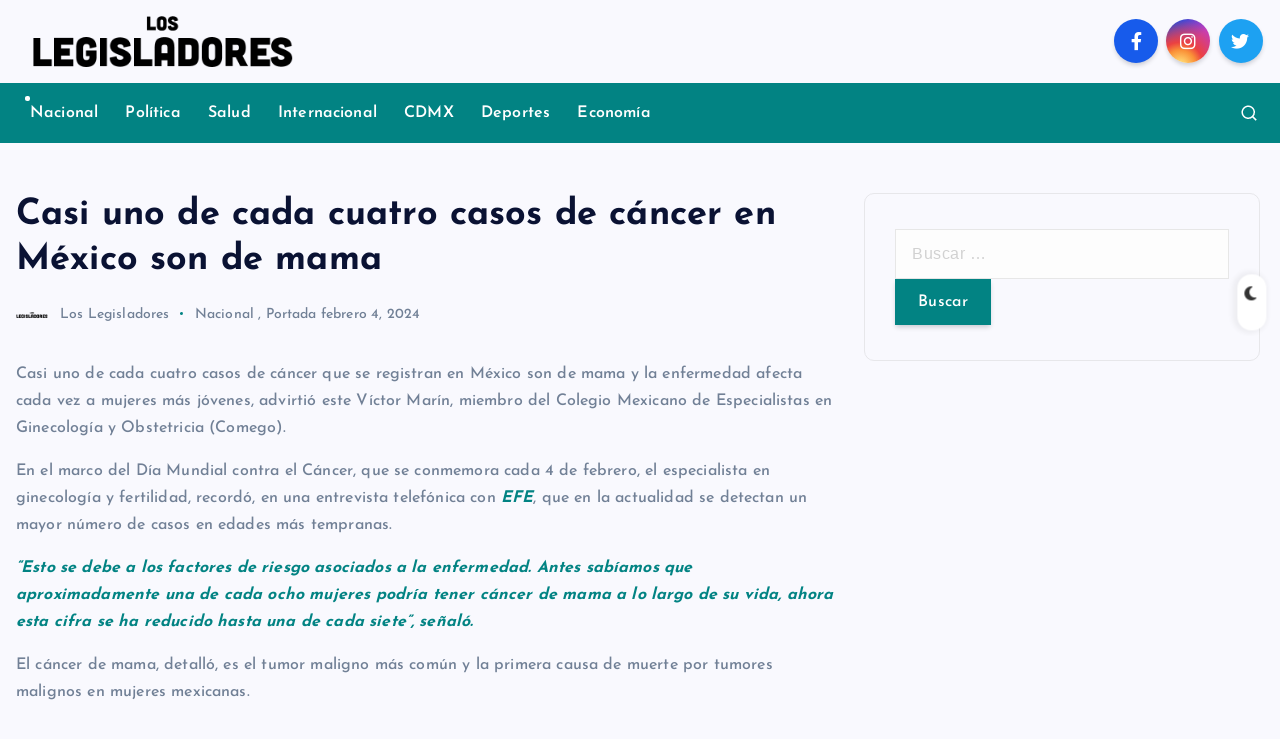

--- FILE ---
content_type: text/css
request_url: https://loslegisladores.com/wp-content/themes/newsmash/style.css?ver=6.9
body_size: 2205
content:
/*
Theme Name: 	   NewsMash
Text Domain: 	   newsmash
Version:            1.1.13
Tested up to:       6.8
Requires at least:  4.7
Requires PHP:       7.0
Author:             DesertThemes
Author URI:         https://desertthemes.com/
Theme URI:          https://desertthemes.com/themes/newsmash-free/
Description:        NewsMash is a fast, clean, Best Responsive News Magazine WordPress theme. NewsMash is suitable for dynamic news, newspapers, magazine, publishers, blogs, editors, online and gaming magazines, newsportals,personal blogs, newspaper, publishing or review siteand any creative website. With its modern and clean design, NewsMash offers a visually appealing layout that is easy to navigate, making it ideal for delivering content to your readers. This theme comes equipped with a range of customizable options, custom widgets, and color schemes, allowing you to tailor your website to your specific needs and branding. It also supports various post formats, making it easy to present a variety of content types, from articles and videos to images and galleries. NewsMash is optimized for speed and SEO, ensuring that your website loads quickly and ranks well in search engine results. Its responsive design ensures that your content looks great on all devices, whether it's a desktop computer, tablet, or smartphone. NewsMash demos https://preview.desertthemes.com/newsmash/
Tags:               blog, e-commerce, entertainment, grid-layout, one-column, two-columns, three-columns, left-sidebar, right-sidebar, custom-background, custom-header, custom-logo, custom-menu, featured-images, featured-image-header, flexible-header, post-formats, rtl-language-support, translation-ready, theme-options, threaded-comments, footer-widgets
License: GPLv3 or later
License URI:  https://www.gnu.org/licenses/gpl-3.0.html

This theme, like WordPress, is licensed under the GPL.
Use it to make something cool, have fun, and share what you've learned
with others.
 */
 
.dt_tabs.post-tabs  .category-badge {
    margin-bottom: 0.8rem;
}

.editor-pick-carousel .bs-blog-category .category-badge {
    position: absolute;
}

.wp-block-button.is-style-outline a.wp-block-button__link {
    color: var(--dt-pri-color);
}

.wp-block-archives-list a {
    text-decoration: none;
}

.wp-block-image figcaption {
    text-align: center;
}

.wp-block-embed figcaption {
    text-align: center;
}

.has-background.wp-block-read-more, 
.has-background.post-navigation-link-next,
.has-background.post-navigation-link-previous {
    padding: 0.25em 1.375em;
}

.has-text-color a:hover, 
.has-text-color a:focus {
    color: inherit;
}

.wp-block-pullquote.has-text-color blockquote {
    border-left-color: inherit;
}

.wp-block-calendar table caption {
    color: #fff;
    background-color: var(--dt-main-color);
}

.wp-block-calendar table th {
    background: var(--dt-main-color);
}

.wp-block-quote .wp-block-search {
    padding-bottom: 5px;
}

.post-navigation-link-next a,
.post-navigation-link-previous a {
    text-decoration: none;
}

.wp-block-table figcaption {
    text-align: center;
	font-weight: 600;
}

.wp-block-calendar table caption {
    font-weight: 500;
}

.wc-block-components-product-sale-badge {
    z-index: 0 !important;
}

.wp-block-woocommerce-single-product .wp-block-post-title a {
    text-decoration: none;
}

.wp-block-code.has-text-color code {
    color: inherit;
}

.wp-block-code.has-background code {
    background: inherit;
}

.wc-block-grid__product-add-to-cart.wp-block-button .wp-block-button__link:hover,
.wc-block-grid__product-add-to-cart.wp-block-button .wp-block-button__link:focus {
    color: #fff;
}

.wp-block-woocommerce-empty-mini-cart-contents-block .wc-block-mini-cart__empty-cart-wrapper p strong {
    font-size: 16px;
}

.wc-block-components-product-title a {
    color: #222;
    font-size: 16px;
    font-weight: 700;
    text-transform: capitalize;
    line-height: 30px;
    padding: 0.25em 0 8px 0;
    border-bottom: 1px solid #eaeaea;
    margin-bottom: 10px;
    text-decoration: none;
}

.wc-block-cart .wp-block-woocommerce-cart-order-summary-block .wc-block-cart__totals-title {
    font-size: 24px;
    line-height: 34px;
    text-transform: capitalize;
    margin-bottom: 15px;
    color: var(--dt-black-color);
}

.wc-block-cart__submit-container .wc-block-cart__submit-button.wc-block-components-button:not(.is-link).contained {
    background-color: var(--dt-main-color) !important;
}

.wc-block-grid__products .wc-block-components-product-sale-badge.wc-block-grid__product-onsale {
    left: 15px;
    top: 15px;
    padding: 0;
    color: #fff;
    background: var(--dt-main-color);
    right: auto;
    min-width: 45px;
    height: 24px;
    line-height: 24px;
    display: block;
    overflow: hidden;
    min-height: auto;
    font-weight: 500;
    font-size: 12px;
    letter-spacing: 0.2px;
    border: none;
}

.wc-block-grid__product-price.price ins {
    color: var(--dt-main-color);
    font-weight: bold;
}

.wc-block-grid__products .wc-block-components-product-button__button {
    border-radius: 0;
    text-decoration: none;
}

.wc-block-components-product-title a.wc-block-components-product-name:hover, 
.wc-block-components-product-title a.wc-block-components-product-name:focus {
    color: var(--dt-main-color);
}

.wc-block-grid__products .wc-block-components-product-button__button:hover, 
.wc-block-grid__products .wc-block-components-product-button__button:focus {
    background-color: var(--dt-black-color);
}

.wc-block-components-product-name {
    color: var(--dt-black-color);
    text-decoration: none;
    font-weight: 600;
}

.wc-block-cart__submit-button, 
.wc-block-cart__submit-button:hover, 
.wc-block-cart__submit-button:focus {
    color: #fff;
    text-decoration: none;
}

.wc-block-components-product-price__value {
    color: var(--dt-main-color);
}

.wc-block-components-totals-item {
    color: var(--dt-black-color);
    font-weight: 700;
}

div.wc-block-components-sidebar-layout.wc-block-cart .wc-block-cart__totals-title {
    font-size: 24px;
}

.wc-block-cart-items th {
    color: var(--dt-black-color);
}

.wc-block-components-product-badge {
    background: var(--dt-main-color);
    color: #fff;
}

.wc-block-checkout__actions_row .wc-block-components-checkout-place-order-button {
    background-color: var(--dt-main-color);
    color: #fff;
}

div.wc-block-components-order-summary .wc-block-components-order-summary-item__quantity {
    background: var(--dt-main-color);
    color: #fff;
}

.wc-block-featured-category__link .wp-block-button__link:hover, 
.wc-block-featured-category__link .wp-block-button__link:focus {
    color: #fff;
}

nav.woocommerce-breadcrumb a {
    text-decoration: none;
}

.wc-block-featured-product__price .woocommerce-Price-amount.amount {
    color: var(--dt-whi-color);
}

.wc-block-featured-product__link a:hover, 
.wc-block-featured-product__link a:focus {
    color: #fff;
}

.wc-block-grid__product-add-to-cart.wp-block-button .wp-block-button__link {
    color: #fff;
    text-decoration: none;
}

.wc-block-grid__product-add-to-cart.wp-block-button .wp-block-button__link:hover, 
.wc-block-grid__product-add-to-cart.wp-block-button .wp-block-button__link:focus {
    color: #fff;
}

table.wc-block-cart-items .wc-block-cart-items__row .wc-block-components-product-name {
    font-size: 1.5rem;
}

.wc-block-components-product-metadata .wc-block-components-product-metadata__description>p {
    font-size: 1.2rem;
}

table.wc-block-cart-items .wc-block-components-product-price {
    font-size: 1.2rem;
}

.wc-block-mini-cart__empty-cart-wrapper .wc-block-mini-cart__shopping-button:hover, 
.wc-block-mini-cart__empty-cart-wrapper .wc-block-mini-cart__shopping-button:focus {
    color: #fff;
}

.widget.widget_shopping_cart a:before {
    display:none
}

.widget .wc-block-grid__products a:before {
    display: none;
}


table.wc-block-cart-items .wc-block-cart-items__row .wc-block-cart-item__quantity .wc-block-cart-item__remove-link {
    font-size: 1rem !important;
}

.wc-block-components-totals-item__value {
    font-size: 1.5rem;
}

.wc-block-mini-cart__footer-checkout,
.wc-block-mini-cart__footer-checkout:hover,
.wc-block-mini-cart__footer-checkout:focus {
    background-color: var(--dt-main-color);
    color: #fff;
}

.wc-block-mini-cart__footer .wc-block-mini-cart__footer-actions a {
    text-decoration: none;
}

.wc-block-mini-cart__badge {
    color: inherit;
}

table.wc-block-cart-items .wc-block-cart-items__row .wc-block-components-product-name {
    text-decoration: none;
}

.wc-block-mini-cart__footer .wc-block-mini-cart__footer-actions a {
    font-size: 1.2rem;
}

.wc-block-mini-cart__footer span.wc-block-components-totals-item__label {
    font-size: 1.5rem;
}

.wc-block-mini-cart__footer .wc-block-components-totals-item.wc-block-mini-cart__footer-subtotal .wc-block-components-totals-item__description {
    font-size: 1.2rem;
}

table.wc-block-cart-items .wc-block-cart-items__row .wc-block-cart-item__quantity .wc-block-cart-item__remove-link {
    text-decoration: none !important;
}

.wp-block-latest-comments__comment a {
    text-decoration: none;
}

.wc-block-components-product-badge {
    font-size: 1rem !important;
}

.wc-block-components-totals-coupon-link {
    text-decoration: none;
}

table.wc-block-cart-items .wc-block-cart-items__row .wc-block-cart-item__quantity .wc-block-cart-item__remove-link:hover, 
table.wc-block-cart-items .wc-block-cart-items__row .wc-block-cart-item__quantity .wc-block-cart-item__remove-link:focus {
    color: var(--dt-main-color) !important;
}

.wp-block-woocommerce-customer-account a .wc-block-customer-account__account-icon {
    height: 2rem !important;
    width: 2rem !important;
}

.dt_sidebar .wp-block-comment-author-name a,
.dt_sidebar .wp-block-comment-date a {
    text-decoration: none;
    color: var(--dt-black-color);
}

.wp-block-avatar img {
    border-radius: 50%;
}

.wp-block-avatar:hover img {
    -webkit-transform: scale(1.07);
    transform: scale(1.07);
}

.wp-block-page-list {
    list-style: none;
	 padding: 0;
}

.wp-block-page-list a {
    color: var(--dt-black-color);
    text-decoration: none;
    font-weight: 600;
}

.wp-block-page-list a:hover,
.wp-block-page-list a:focus {
    color: var(--dt-main-color);
}

.wp-block-list {
    padding: 0;
}

.wp-block-list.has-background {
    padding: 1.25em 2.375em;
}

.wp-block-details.has-background {
    padding: 1.25em 2.375em;
}

.wp-block-verse.has-background {
    padding: 1.25em 2.375em;
}

.wp-block-preformatted.has-background {
    padding: 1em;
}

.wp-block-archives {
    list-style: none;
	padding: 0;
}

.wc-block-components-totals-item__value {
    font-size: 1.5rem;
}

.wp-block-archives-list a {
    font-weight: 600;
	color: var(--dt-black-color);
}

.wp-block-archives-list a:hover, 
.wp-block-archives-list a:focus {
    color: var(--dt-main-color);
}

.wp-block-page-list.has-background {
    padding: 1rem;
}

a.wp-block-button__link:hover, 
a.wp-block-button__link:focus {
    color: #fff;
	text-decoration: none;
}